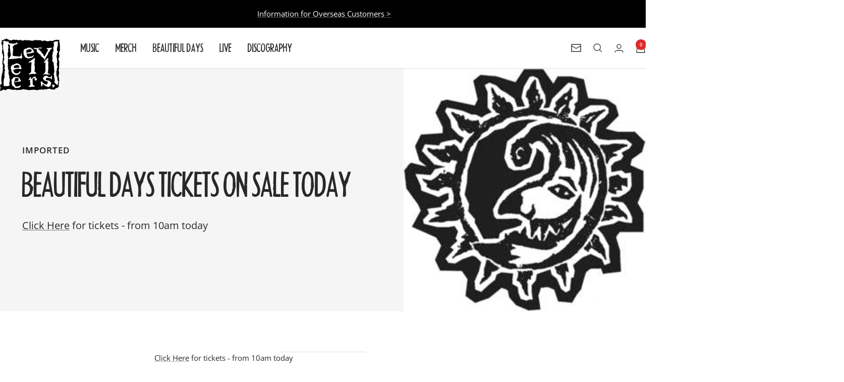

--- FILE ---
content_type: text/css
request_url: https://www.levellers.co.uk/cdn/shop/t/18/assets/theme__lv.css?v=65805670417319273201743589610
body_size: 172212
content:
@font-face{font-family:Headline Two HPLHS;src:url(/cdn/shop/files/HEADTH___1.eot?v=1613991366) format("eot"),url(/cdn/shop/files/HEADTH___1.woff?v=1613991372) format("woff"),url(/cdn/shop/files/HEADTH___1.ttf?v=1613991358) format("truetype"),url(/cdn/shop/files/HEADTH___1.woff?v=1613991372) format("svg");font-weight:400;font-style:normal}.heading.heading--small{font-weight:700;font-size:1.1em}@media screen and (max-width: 1199px){.header__wrapper{height:80px}.header__logo{align-self:flex-start}.header__logo-image{max-width:100px!important;transform:translateY(-10px)}}@media screen and (min-width: 1200px){.header__wrapper{height:80px}.header__logo{align-self:flex-start}}.header__linklist-link{font-family:var(--heading-font-family);font-size:22px;text-transform:uppercase}.mega-menu__inner{padding-block-start:92px;justify-content:space-between}.header__cart-count{background-color:rgb(var(--product-on-sale-accent))}.slideshow .content-box.text-container{display:flex;flex-direction:column;gap:20px}.slideshow .content-box.text-container>*{margin:0}.slideshow .content-box.text-container>*{order:3}.slideshow .content-box.text-container>h3{order:1}.slideshow .content-box.text-container>h2{order:2;font-size:1.1em}.slideshow__image-wrapper:before{display:none}.slideshow .content-box.text-container{padding:42px 36px;background:rgba(var(--section-blocks-overlay-color),var(--section-blocks-overlay-opacity))}@media screen and (max-width: 741px){.slideshow .content-box.text-container{text-align:center;justify-content:center}}.slideshow .lv__slideshow__slide-inner__aside-image{aspect-ratio:1;position:absolute;top:0;bottom:0;left:auto;right:0;height:80%;margin:auto 10vw auto 0;display:flex;align-items:center;justify-content:flex-start;pointer-events:none}.slideshow .lv__slideshow__slide-inner__aside-image--right{left:0;right:auto;margin:auto 0 auto 10vw}.slideshow .lv__slideshow__slide-inner__aside-image--center{display:none}@media screen and (max-width: 999px){.slideshow .lv__slideshow__slide-inner__aside-image{display:none}}.slideshow .lv__slideshow__slide-inner__aside-image img{object-fit:contain;object-position:center left}.slideshow__image-wrapper video{width:100%;height:100%;object-fit:cover}.list-collections .list-collections__item .h4.heading{font-size:4em}.list-collections .prev-next-button svg{height:22px}.image-with-text{background-image:url('data:image/svg+xml,<svg width="1512" height="694" viewBox="0 0 1512 694" fill="none" xmlns="http://www.w3.org/2000/svg" xmlns:xlink="http://www.w3.org/1999/xlink"><mask id="mask0_78_193" style="mask-type:alpha" maskUnits="userSpaceOnUse" x="0" y="0" width="1512" height="694"><rect width="1512" height="694" fill="%23F6F6F6"/></mask><g mask="url(%23mask0_78_193)"><rect opacity="0.6" x="-11" y="-1" width="1512" height="695" fill="%23F2F2F2"/><rect x="-603" y="-406" width="1708" height="1710" fill="url(%23pattern0_78_193)"/><rect x="795" y="-941" width="1708" height="1710" fill="url(%23pattern1_78_193)"/></g><defs><pattern id="pattern0_78_193" patternContentUnits="objectBoundingBox" width="1" height="1"><use xlink:href="%23image0_78_193" transform="scale(0.000703069)"/></pattern><pattern id="pattern1_78_193" patternContentUnits="objectBoundingBox" width="1" height="1"><use xlink:href="%23image0_78_193" transform="scale(0.000703069)"/></pattern><image id="image0_78_193" width="1423" height="1424" preserveAspectRatio="none" xlink:href="[data-uri]"/></defs></svg>');background-position:cover}.image-with-text .h3.heading{font-size:4em}.image-with-text__text-wrapper{font-size:1.1em}.shopify-section--image-with-text-block .h3.heading{font-size:4em}.image-with-text-block__text-container{font-size:1.1em}.shopify-section--featured-collections .h2.heading{font-size:4em}.shopify-section--blog-posts{padding:var(--vertical-breather) 0}.shopify-section--blog-posts .h2.heading{font-size:4em}.shopify-section--blog-posts .article-item__image-container{aspect-ratio:4 / 3}.shopify-section--blog-posts .article-item__image-container .article-item__image{height:100%;object-fit:cover}@media screen and (min-width: 740px){.shopify-section--newsletter .content-box.text-container{width:calc(var(--grid-column-width)* 12 + var(--grid-gap)* 11)}}.shopify-section--newsletter .content-box.text-container{font-size:1.1em}.shopify-section--newsletter .image-with-text-block__content{background-color:rgba(var(--section-block-background),.9)}.shopify-section--newsletter .image-with-text-block__content .input{background-color:rgb(var(--section-block-background))}.shopify-section--newsletter .content-box.text-container .heading{font-size:4em;font-family:var(--heading-font-family);font-weight:var(--heading-font-weight);font-style:var(--heading-font-style);color:rgb(var(--heading-color));text-transform:var(--heading-text-transform);line-height:1.2}.shopify-section--newsletter .image-with-text-block__content:before{content:var(--newsletter-signup-prefix-title);font-family:var(--text-font-family);font-style:var(--text-font-style);text-transform:uppercase;font-weight:var(--text-font-bold-weight);letter-spacing:1px;line-height:1.46636}.breadcrumb{display:none}.shopify-section--collection-banner .h1.heading{font-size:5.5em}@media screen and (min-width: 741px){.product-facet__meta-bar{margin-block-end:48px}}.product-item__label-list .label{padding:6px 8px}.product-item-meta__title{font-weight:700}@media screen and (min-width: 1000px){.shopify-section--main-product .product .product__media{padding-inline-start:0}.shopify-section--main-product .product,.shopify-section--product-content .product-content{margin-inline:0;justify-content:stretch;gap:80px}.shopify-section--main-product .product>*,.shopify-section--product-content .product-content>*{width:calc(50% - 40px)}}.shopify-section--main-product{margin-top:80px}.shopify-section--main-product .product-meta__title{font-size:3.5em}.shopify-section--main-product .product-form__option-info{font-weight:700}.shopify-section--product-recommendations .h3.heading{font-size:4em}.product-content__featured-products-title.heading.heading--small{font-size:3.5em;font-family:var(--heading-font-family);font-weight:var(--heading-font-weight);font-style:var(--heading-font-style);color:rgb(var(--heading-color));text-transform:var(--heading-text-transform);line-height:1.2}.footer__item{max-width:none}.social-media__item{box-shadow:none;border-radius:50%;max-width:16%;aspect-ratio:1;display:flex;align-items:center;justify-content:center}@media screen and (min-width: 1090px){.social-media__item .icon{width:32px;height:32px}}
/*# sourceMappingURL=/cdn/shop/t/18/assets/theme__lv.css.map?v=65805670417319273201743589610 */


--- FILE ---
content_type: text/javascript
request_url: https://www.levellers.co.uk/cdn/shop/t/18/assets/custom.js?v=167639537848865775061742476097
body_size: -712
content:
//# sourceMappingURL=/cdn/shop/t/18/assets/custom.js.map?v=167639537848865775061742476097
